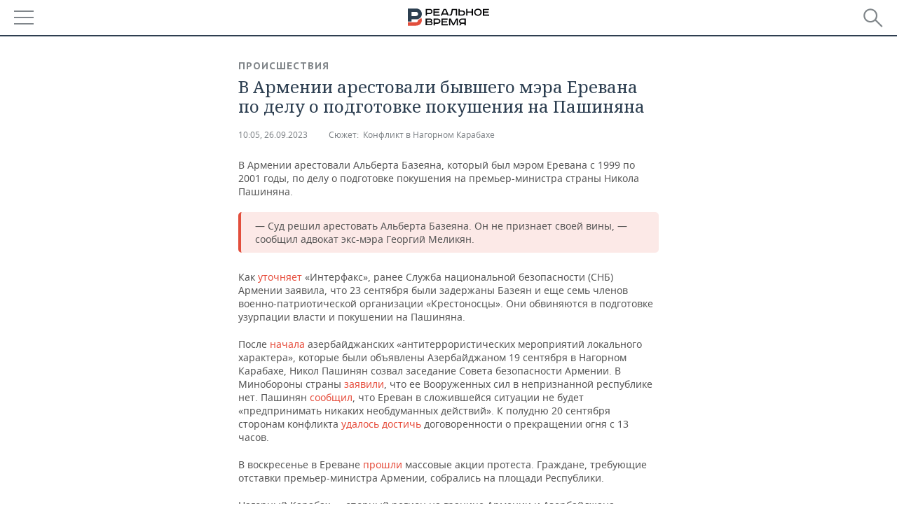

--- FILE ---
content_type: application/javascript
request_url: https://smi2.ru/counter/settings?payload=CMDnAhiE5Im-vDM6JDMwYzY1OGExLTMzOGYtNDNkOC1hNjkyLTA2ZjMyMzM2MGJjZQ&cb=_callbacks____0mkh4mwwu
body_size: 1518
content:
_callbacks____0mkh4mwwu("[base64]");